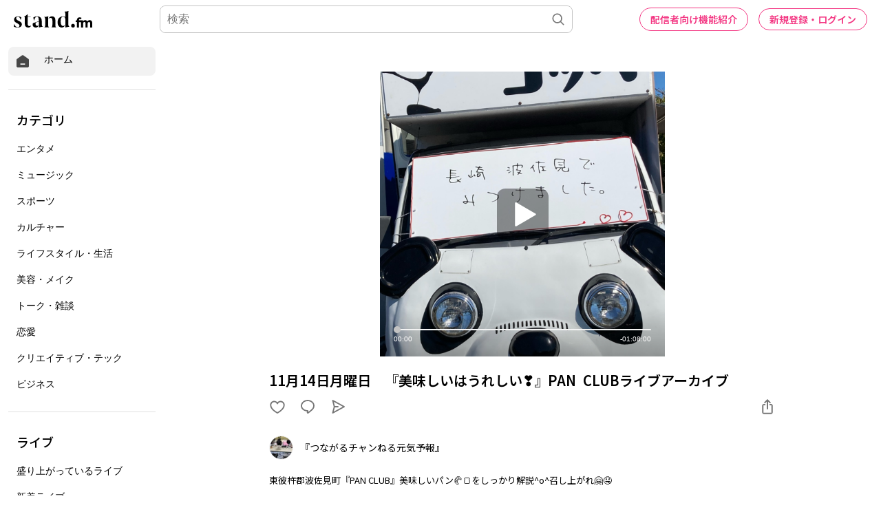

--- FILE ---
content_type: text/html; charset=utf-8
request_url: https://www.google.com/recaptcha/api2/aframe
body_size: 184
content:
<!DOCTYPE HTML><html><head><meta http-equiv="content-type" content="text/html; charset=UTF-8"></head><body><script nonce="gZCP16ESZli3vINk0XmwSw">/** Anti-fraud and anti-abuse applications only. See google.com/recaptcha */ try{var clients={'sodar':'https://pagead2.googlesyndication.com/pagead/sodar?'};window.addEventListener("message",function(a){try{if(a.source===window.parent){var b=JSON.parse(a.data);var c=clients[b['id']];if(c){var d=document.createElement('img');d.src=c+b['params']+'&rc='+(localStorage.getItem("rc::a")?sessionStorage.getItem("rc::b"):"");window.document.body.appendChild(d);sessionStorage.setItem("rc::e",parseInt(sessionStorage.getItem("rc::e")||0)+1);localStorage.setItem("rc::h",'1768915155902');}}}catch(b){}});window.parent.postMessage("_grecaptcha_ready", "*");}catch(b){}</script></body></html>